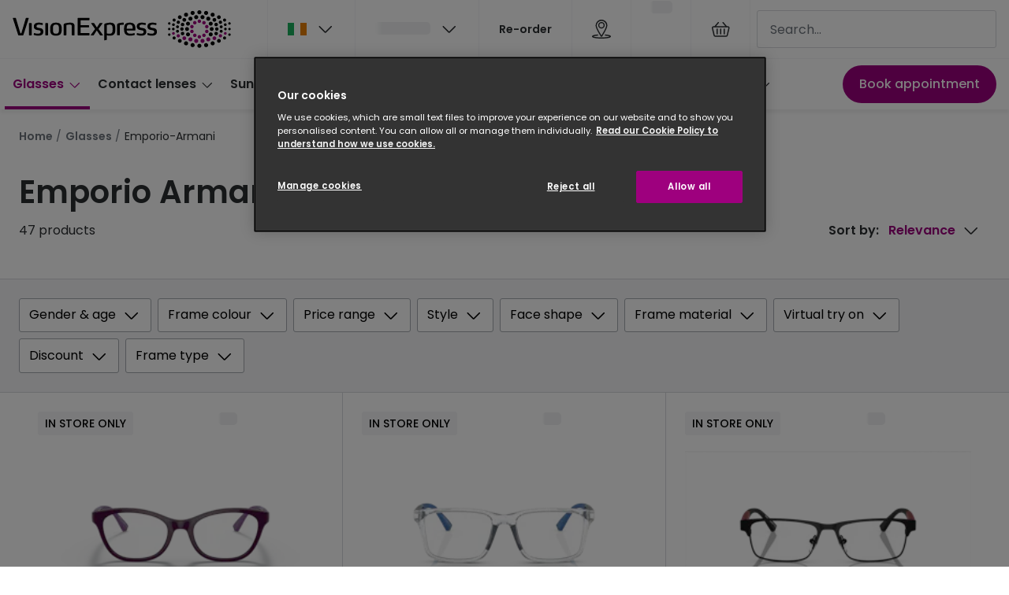

--- FILE ---
content_type: application/javascript
request_url: https://assets.grandvision.io/ie-visionexpress/_next/static/chunks/1006.603244f9f08ec041.js
body_size: 127
content:
"use strict";(self.webpackChunk_N_E=self.webpackChunk_N_E||[]).push([[1006],{31006:(e,n,l)=>{l.r(n),l.d(n,{ReactComponent:()=>i,default:()=>o});var r,t=l(55729);function a(){return(a=Object.assign?Object.assign.bind():function(e){for(var n=1;n<arguments.length;n++){var l=arguments[n];for(var r in l)Object.prototype.hasOwnProperty.call(l,r)&&(e[r]=l[r])}return e}).apply(this,arguments)}var i=function(e){return t.createElement("svg",a({xmlns:"http://www.w3.org/2000/svg",width:24,height:24,fill:"none","aria-hidden":"true",className:"chevron-up_svg__icon chevron-up_svg__icon--chevron-up"},e),r||(r=t.createElement("path",{fill:"currentColor",fillRule:"evenodd",d:"M20.28 15.78a.75.75 0 0 1-1.06 0l-6.97-6.97-6.97 6.97a.75.75 0 1 1-1.06-1.06l7.146-7.147a1.25 1.25 0 0 1 1.768 0l7.146 7.147a.75.75 0 0 1 0 1.06Z",clipRule:"evenodd"})))};let o="data:image/svg+xml,%3csvg%20class='icon%20icon--chevron-up'%20width='24'%20height='24'%20viewBox='0%200%2024%2024'%20fill='none'%20aria-hidden='true'%20role='img'%20xmlns='http://www.w3.org/2000/svg'%3e%3cpath%20fill-rule='evenodd'%20clip-rule='evenodd'%20d='M20.2803%2015.7803C19.9874%2016.0732%2019.5126%2016.0732%2019.2197%2015.7803L12.25%208.81062L5.28033%2015.7803C4.98744%2016.0732%204.51256%2016.0732%204.21967%2015.7803C3.92678%2015.4874%203.92678%2015.0125%204.21967%2014.7196L11.366%207.57334C11.366%207.5733%2011.366%207.57326%2011.3661%207.57322C11.3662%207.57313%2011.3662%207.57305%2011.3663%207.57296C11.6006%207.33852%2011.9185%207.20679%2012.25%207.20679C12.5815%207.20679%2012.8994%207.33851%2013.1337%207.57296C13.1338%207.57309%2013.1339%207.57321%2013.134%207.57334L20.2803%2014.7196C20.5732%2015.0125%2020.5732%2015.4874%2020.2803%2015.7803Z'%20fill='currentColor'/%3e%3c/svg%3e"}}]);

--- FILE ---
content_type: application/javascript
request_url: https://assets.grandvision.io/ie-visionexpress/_next/static/chunks/webpack-2a73e7c5b9f163a5.js
body_size: 7275
content:
(()=>{"use strict";var e={},a={};function c(d){var b=a[d];if(void 0!==b)return b.exports;var f=a[d]={id:d,loaded:!1,exports:{}},r=!0;try{e[d].call(f.exports,f,f.exports,c),r=!1}finally{r&&delete a[d]}return f.loaded=!0,f.exports}c.m=e,(()=>{var e="function"==typeof Symbol?Symbol("webpack queues"):"__webpack_queues__",a="function"==typeof Symbol?Symbol("webpack exports"):"__webpack_exports__",d="function"==typeof Symbol?Symbol("webpack error"):"__webpack_error__",b=e=>{e&&e.d<1&&(e.d=1,e.forEach(e=>e.r--),e.forEach(e=>e.r--?e.r++:e()))};c.a=(c,f,r)=>{r&&((t=[]).d=-1);var t,o,n,i,l=new Set,u=c.exports,s=new Promise((e,a)=>{i=a,n=e});s[a]=u,s[e]=e=>(t&&e(t),l.forEach(e),s.catch(e=>{})),c.exports=s,f(c=>{o=c.map(c=>{if(null!==c&&"object"==typeof c){if(c[e])return c;if(c.then){var f=[];f.d=0,c.then(e=>{r[a]=e,b(f)},e=>{r[d]=e,b(f)});var r={};return r[e]=e=>e(f),r}}var t={};return t[e]=e=>{},t[a]=c,t});var f,r=()=>o.map(e=>{if(e[d])throw e[d];return e[a]}),n=new Promise(a=>{(f=()=>a(r)).r=0;var c=e=>e!==t&&!l.has(e)&&(l.add(e),e&&!e.d&&(f.r++,e.push(f)));o.map(a=>a[e](c))});return f.r?n:r()},e=>(e?i(s[d]=e):n(u),b(t))),t&&t.d<0&&(t.d=0)}})(),(()=>{var e=[];c.O=(a,d,b,f)=>{if(d){f=f||0;for(var r=e.length;r>0&&e[r-1][2]>f;r--)e[r]=e[r-1];e[r]=[d,b,f];return}for(var t=1/0,r=0;r<e.length;r++){for(var[d,b,f]=e[r],o=!0,n=0;n<d.length;n++)(!1&f||t>=f)&&Object.keys(c.O).every(e=>c.O[e](d[n]))?d.splice(n--,1):(o=!1,f<t&&(t=f));if(o){e.splice(r--,1);var i=b();void 0!==i&&(a=i)}}return a}})(),c.n=e=>{var a=e&&e.__esModule?()=>e.default:()=>e;return c.d(a,{a:a}),a},(()=>{var e,a=Object.getPrototypeOf?e=>Object.getPrototypeOf(e):e=>e.__proto__;c.t=function(d,b){if(1&b&&(d=this(d)),8&b||"object"==typeof d&&d&&(4&b&&d.__esModule||16&b&&"function"==typeof d.then))return d;var f=Object.create(null);c.r(f);var r={};e=e||[null,a({}),a([]),a(a)];for(var t=2&b&&d;"object"==typeof t&&!~e.indexOf(t);t=a(t))Object.getOwnPropertyNames(t).forEach(e=>r[e]=()=>d[e]);return r.default=()=>d,c.d(f,r),f}})(),c.d=(e,a)=>{for(var d in a)c.o(a,d)&&!c.o(e,d)&&Object.defineProperty(e,d,{enumerable:!0,get:a[d]})},c.f={},c.e=e=>Promise.all(Object.keys(c.f).reduce((a,d)=>(c.f[d](e,a),a),[])),c.u=e=>4324===e?"static/chunks/4324-0d9b4154db741e0c.js":7643===e?"static/chunks/7643-b4c28c968dd152bd.js":9649===e?"static/chunks/9649-e611620db28ee00d.js":"static/chunks/"+(({708:"react-phone-number-input",2042:"reactPlayerTwitch",2537:"090b16ec",2550:"react-player",2723:"reactPlayerMux",3392:"reactPlayerVidyard",4862:"ba2d3d3d",6173:"reactPlayerVimeo",6328:"reactPlayerDailyMotion",6353:"reactPlayerPreview",6463:"reactPlayerKaltura",6887:"reactPlayerFacebook",7458:"reactPlayerFilePlayer",7570:"reactPlayerMixcloud",7627:"reactPlayerStreamable",8289:"grandvisionhq-pickup-points",8446:"reactPlayerYouTube",9062:"grandvisionhq-stores-v2",9241:"d5c1c2f2",9340:"reactPlayerWistia",9979:"reactPlayerSoundCloud"})[e]||e)+"."+({17:"8d7cbf1530563c0a",19:"9bbe8a59e62465b8",30:"3dfc13a9ba5e9e4f",86:"42e69aaf941e2c23",103:"316d9cac700d4fb9",109:"7f948aeb6edf0099",117:"168fe89e5189b440",161:"aa519c9d5402e2af",168:"1dcac050bb8a676b",173:"4e610adf19dc8549",188:"ce757d211809e1c0",191:"1541e779dbc0408a",236:"2ebdaf7012f4aef2",252:"7cbb947026659585",338:"07f52f3017ee2270",373:"d4c6a95b6c93f780",464:"c6ffefb480a7924e",476:"713c3e893fa198d9",586:"b83df8f5ddc7566f",610:"658595c472bb8b01",642:"96c4b3b7fa849e67",701:"a8beeed0d8965042",704:"f104228e9ec197c8",708:"1fdedbca3a839ba5",738:"9e1e15fae4b5ad4d",762:"bb553b8bc5559a92",782:"12bb5690add96f9d",822:"f3c66c40c8d84c12",837:"4cbafcf1bb8e3060",844:"ab35f3d631927205",856:"ad4fe09ebad8b4d5",927:"2cd4b79cbb04cd04",951:"dd753665a6f172b2",958:"ce20d986d2634b9c",1006:"603244f9f08ec041",1041:"2c62ae3b28a229c7",1057:"9b26243801ec3007",1157:"c526bdc41efedb16",1158:"9b42b5edbe2d54ce",1198:"4b2c6c5f154fc67c",1264:"1f7eca539e04accb",1276:"ba86ebc15e82ac8d",1294:"97d3751f0d33065c",1306:"be3dc659f65d2592",1347:"a516a32fb6593a2d",1349:"90906f63dec231ba",1351:"9abb1794a307b027",1451:"ac69fdab9a0670f7",1507:"73a33adf36af7d28",1540:"a056673341febefc",1553:"095515b4fcc6f027",1566:"7a066da783cadb34",1577:"00586d9077835cd8",1675:"febdbdba72138c57",1681:"ddd1fbddf573c5b9",1703:"4af4c46a6e32a41e",1705:"d473bc0105be4390",1726:"2146ab08b2bcbf2a",1728:"524e9b40991eaa6d",1788:"2f1c484c1c0b2fa3",1813:"557fe9bad69ce0dd",1834:"416113efcd71f0a8",1842:"798ffb5df3bf68a6",1884:"04b028f6678f6d00",1898:"855f3e343e2d6024",1914:"0695471f2d9c0aa8",1949:"e9e87b02d8bac150",1963:"91ae1eb57f6ea742",2037:"c46eb32a21375b9e",2042:"37136f30e46494ad",2065:"30aec0b7da41a88a",2099:"ecdfdf9c5cf0ea1c",2128:"2993e31c8b8e57b3",2143:"6826d66437c92e97",2154:"a44ff5c8733fe9fe",2167:"414594d2f00cd047",2176:"74abf4b473e06a8c",2191:"70c1778b5ae47ce2",2247:"a74ef7872af93988",2250:"fff35f6868f83d2b",2281:"9bcfd18143674cf5",2303:"1f2710b3ffbb5ec9",2322:"d0c831b1b1103695",2367:"f69fed21b9623aee",2389:"05614ca7b62cc730",2427:"ec3ee9c633601f07",2435:"fa6ead4d27955253",2444:"3c86f13638a5b68f",2458:"98f1910a33766394",2464:"96ee1e31f7534222",2467:"3dc2c12bbfb8cd29",2469:"06f691462f61d893",2513:"f5aeb362a4aefe86",2535:"71f83e9d91cf0331",2537:"d720e3fde67ce6b4",2541:"6b1546be7d4cd306",2550:"f256414d3c671036",2608:"6b46f05c5d7efbfc",2621:"128c8034449ba9cd",2692:"d0e655c85e5ecfff",2693:"e10ab36a27af795e",2720:"01fd464fb2f2f6eb",2723:"211c441640d7ecc1",2744:"a625eef63e854f61",2746:"6d705136a438a0de",2773:"1288774ba70d224f",2795:"ea3cce836194a71b",2811:"0180e9910496f7ad",2839:"6928b22f2f6e3439",2882:"72f9736f6d9036db",2889:"d44c97c6df9986b3",2935:"b5960c99b5c48ffb",2948:"08166b2819b36160",2957:"82f7ea1c8a915165",3e3:"1e78145bd6a7b0f9",3080:"d1485595c6f1db71",3104:"d19ddd3be3e912ab",3128:"9d06ba375d4b9dd5",3168:"12981a707fb47de4",3169:"81b8ec39694b1571",3177:"dab37fedc0b3de0d",3184:"3c69229daa5d6c9a",3192:"515cacb122c339e4",3213:"7514adbb43bfad2f",3239:"a0fa9b8f1ae0e3a9",3248:"21f7645d8807327c",3265:"eec89cd2bb09940a",3275:"3654ee12aafe36a7",3278:"ffe92dfe105a8c7f",3298:"7b919fa6ebc036ad",3345:"7641aad607ed77c5",3360:"814315afb9bbd1d6",3389:"ddd369b604367869",3392:"cee9f6386703191b",3413:"715bc26b380c87ea",3440:"dfefd0e35d84a2a3",3504:"6ba4308fc68d3a28",3537:"b1ef3db9bea39ffd",3554:"683ceeaab4c2b9ef",3578:"95b880c46f70da88",3676:"d6574052735966ec",3714:"3229a227336f1766",3730:"42c790ae7dded73f",3798:"4eb48a68dcdd7be9",3806:"3efa75c90c306f9f",3815:"5ae042e604bd19a4",3839:"40ba1242b91d42f1",3881:"3cc1476b8c46c882",3889:"bbece289957cc135",3925:"6fe1f0b0a2f1e1ea",3937:"941f50176553fe94",3953:"f686692155229fe5",4013:"cb69366d0fbd9e3f",4130:"e39efcc05b3ec720",4136:"3c2cf9c684e7df3e",4185:"387c68094b4ce766",4194:"4e382eae810a800f",4200:"538c4b4cebd953f4",4210:"c470993d7ab31492",4235:"6208da150b33369b",4277:"802eca8af54a4726",4285:"8b9b9480477da1f8",4287:"55fda4642db79e65",4290:"e32ed99a2b990fda",4300:"841c1328898292fd",4304:"94893524d6278026",4320:"6f751c80a13ed041",4343:"c930d6ba62df663b",4344:"247c9e5c50b1c3c1",4348:"058c6ad1225c6cf5",4372:"6244b89862e05057",4402:"b9371e293201a681",4403:"9e6c50282a6809c3",4412:"0892be61ccb88b13",4423:"5aebaab91071806b",4432:"66a4724354012182",4441:"931f2982e5384afe",4453:"e4dc0ea819589897",4493:"d79b72cf48489442",4496:"8ea4fb2002c5bf94",4529:"ce612929ac449a58",4617:"576e97e4e36d78a0",4655:"c34d5d84a1ba9d9b",4721:"1e6c36c1b9f74f5e",4749:"4fc0e9b279ac55da",4779:"9ce53d39dde20442",4840:"5c3694fc3f9bbfa9",4862:"f7a84f89303de8c0",4890:"abb33b991367d4fb",4894:"06587d93b5834a82",4898:"55daa3df70185183",4947:"3809de027fb772b6",4951:"f9c27e3996e3524b",4965:"ef1f727af917289d",4973:"1776806d2c0afc5e",4987:"bbeb7ffa9ea024bb",4998:"824fd4a4bcab190f",5003:"209016549e28c18a",5011:"094874ede091f06e",5014:"dcfb06d8d7b23ed5",5019:"3dbb8536c8108f62",5054:"7eb1f40758694cd5",5060:"5d9811c1b09e5e0c",5077:"e3009a85fdbd77b6",5099:"dfcbb27a65129a15",5177:"de4a0c0532f3421e",5179:"627906b3ac5d63a1",5183:"c6ad87cd57de504a",5192:"950760aa154f9539",5207:"1bbd1c85224602b0",5261:"43bc85a4770062ef",5278:"ed8e8c8fb155c75e",5288:"96eaf35de7a38bb3",5309:"f0a2dd4138fbd0ed",5328:"3afe205ddaa3eb92",5377:"1bcc50c73b577441",5391:"e52dce56e2d969ad",5477:"1fee1eb540c66a36",5588:"807124fb126e9b0e",5602:"8f8a16e8c074706d",5613:"1cc404aa9c372d18",5664:"085d16c1be09d12f",5705:"d11de8422c08cd95",5709:"0c4569fe3cdd5eee",5725:"9fb8e447ece4c1bd",5734:"7abf38bb3469ec35",5752:"6f55bf8972ac0842",5763:"742ef853fbd60190",5765:"bada32d0d85bf1fc",5768:"6eb98c6336647256",5782:"2701ae9ae46f98e3",5792:"3a42287682e38b81",5796:"9cd80a5a5c5cc6a4",5814:"6197265e742eeccd",5826:"565f621fae64e727",5856:"a785ca11e7564f33",5869:"8686a53112147185",5886:"8af3c9bbeef301d5",5889:"be3cad2b353df909",5897:"210dcd5b7e8786e1",5933:"07d7655f86e02342",5949:"e61fc100d30c2a71",6007:"ba2d1b517da729bf",6020:"1fda408806c911c2",6045:"35a16f06bafe2eeb",6046:"1c03f0a39d44fe4e",6105:"b1ceedf53a513c48",6114:"5a0c2e99baac8a74",6128:"df7fa981d19062c4",6173:"78c3a9679bad8348",6194:"8e5671d1c1d6a2a7",6288:"385815db35b54090",6328:"59e97bd80704f9a4",6331:"f4f4560306b53fc1",6338:"97b7a9f7cf5886de",6353:"1c0916d338cc9382",6376:"20a0d47086dcdc95",6398:"dcedd43a5b2d0d0a",6402:"6664b518d06f40b0",6411:"d44b3e5820045826",6438:"7c948c9187d79a6c",6462:"04f619f382b04661",6463:"62cdfca7f1a6bbeb",6477:"59a6ebfbc72fa323",6514:"b4fcbd4eb337c260",6521:"faf0b0ef70a58869",6550:"855ed4ccceb529b4",6555:"42976a3e67616215",6568:"385e6b5f3316b2c2",6581:"d853529cf0e7ce10",6615:"e862968251e9dd34",6650:"6d25dcc2ae6b1012",6653:"f05f5cbc1b67fd09",6668:"c33f60e46cdbb25d",6678:"8655da1c7b891e08",6683:"723f52cab874900b",6726:"d8e845f263dd9b43",6799:"143d60e8e93f9ea0",6867:"0dc270f79990a3ae",6887:"a96fcd70f86feced",6902:"6ccdc05fd9d757c6",6904:"4873dedef026ac00",6913:"b80430bc024b6a9a",6940:"dfbcc1b0b020c7b4",6948:"893d6f1b6de6fb06",6962:"12289aa048ea7e9b",6993:"3dc23379acbb38ef",6994:"bf476f0c66f04daa",7026:"29e9a624cb761a2f",7037:"47add8400adb17f2",7088:"e2df9c85b96de13f",7113:"f68893b354f231b6",7125:"17a69986ca5e787d",7126:"1265ac2e7352c2fd",7143:"20592ca33b9f169b",7169:"9e4c354307d5f68d",7180:"8d3eb452edd2be0c",7341:"f576bd434ca14df9",7364:"3a298e2887540187",7437:"fe467d20dd961b8b",7458:"dba87c51ecf2c1c3",7515:"b5754c7553e74e9a",7529:"13af7a2c5f4e7111",7541:"1559165cfd51edb5",7550:"6e18e89fa04b0e09",7570:"51b204a76ea3cdae",7575:"5aa0215ebcd76e54",7602:"67863c102056a30f",7612:"fd91130f0c1484fe",7627:"d2b769960b99955e",7681:"4e6373cb751427f9",7777:"e5a1c233ba305ae6",7835:"4b546fd051125ffb",7838:"477bf445c79959d5",7920:"d624fcadb6cbf278",7963:"5c00765f49aa4fb2",7972:"c1a714f9164bb6dc",7977:"53914a70bfacbbe6",8051:"dafaebec761b078f",8098:"c02730a117b06553",8104:"0f7b6cdc7df19338",8130:"f1abaa9db2f85628",8187:"8bed3f7b69a26d80",8228:"5458b7ca54ef6daa",8235:"12ba8ebc05ee8f23",8273:"1190290972611441",8289:"f00291c8ef30fe8f",8342:"526de58a35ecfea8",8344:"65215ac579d1bf94",8427:"12cb2c120ef13e65",8446:"da904bf090c6bba7",8474:"af8d8de13be7dc29",8590:"ae054536e1327d1f",8591:"2ec2921248206bf1",8620:"1250aa2fb3af6a63",8637:"62aa16337e790dc6",8663:"1d72b0c24290ab2f",8700:"060640fb2b2039ec",8712:"f331b35fa9a17143",8752:"d427fdd309a25457",8769:"28c4a250789ee60c",8787:"b866269554d4dae7",8799:"563a3cbd06821ecb",8801:"fcdecd8b4bd83357",8850:"dacd0d255218c91b",8852:"ec1d6cd826a11675",8873:"f32d3a58c6725fb5",8879:"e8283cde3ef07f3d",8883:"6f5e5b79480d2b8a",8895:"a3ef7364cc8a6bcc",8914:"c0397b24d0d0c0be",8976:"3261a44d46cbbc48",8981:"467e7d8ff6eda2e1",9009:"67abe6ef019f5421",9017:"e10d217f1fd3d925",9018:"e6531cebcdc80592",9022:"62ca2592d846be20",9038:"b0e788fbb82a6634",9048:"7ce2167b2bcaafa1",9052:"4f505a9d6eb3e225",9061:"7762953d8348864c",9062:"0a2c1561673541c0",9092:"4adec5801d9a3049",9114:"67472db22a39408b",9118:"ef43e8a0be906890",9146:"145f14ed133b9f5b",9208:"792cb1f57754f5df",9217:"37717992323a89d1",9241:"041e01c70c8f06b3",9259:"d5216aa327875e2a",9261:"eca5f3db7fca0455",9277:"de9648fce06b43eb",9284:"9d03a9a81a22be37",9303:"424006c636a3f641",9312:"6c85de35cfcd9c4b",9340:"f00575c4b9b8a544",9350:"9f55e07899fc3703",9368:"a5d909c5dfde8e9d",9427:"e675bf6c6edb6974",9478:"017b7175ea4b4ac2",9507:"fa43f58ad0a3c8d2",9523:"1ff2cc30594f9c2c",9540:"f192cf6327e1da4e",9541:"bab290cf1bffb2f5",9557:"b148b894e48a88d8",9560:"d34b882c9a0818eb",9568:"aff94a6714b772b4",9628:"d7e3d6abd3787777",9635:"2c0ca0015b989477",9650:"1f6983f48d8eb0da",9666:"9a1a20a75e518b1d",9681:"f1d8dfa2be2a2449",9723:"f60566f1ecefcfe3",9789:"b6849ec9a4ecb96b",9821:"73c50080a26a36e4",9839:"dc6162f006213f26",9849:"08057ad6066089a6",9897:"bf71c46bee8bfa0a",9901:"5de8fda8ec862b69",9919:"3fcf80f20e9fa980",9922:"e5ee631bcfcd4a5f",9979:"2e61cf9630cf3efb"})[e]+".js",c.g=function(){if("object"==typeof globalThis)return globalThis;try{return this||Function("return this")()}catch(e){if("object"==typeof window)return window}}(),c.hmd=e=>((e=Object.create(e)).children||(e.children=[]),Object.defineProperty(e,"exports",{enumerable:!0,set:()=>{throw Error("ES Modules may not assign module.exports or exports.*, Use ESM export syntax, instead: "+e.id)}}),e),c.o=(e,a)=>Object.prototype.hasOwnProperty.call(e,a),(()=>{var e={},a="_N_E:";c.l=(d,b,f,r)=>{if(e[d])return void e[d].push(b);if(void 0!==f)for(var t,o,n=document.getElementsByTagName("script"),i=0;i<n.length;i++){var l=n[i];if(l.getAttribute("src")==d||l.getAttribute("data-webpack")==a+f){t=l;break}}t||(o=!0,(t=document.createElement("script")).charset="utf-8",t.timeout=120,c.nc&&t.setAttribute("nonce",c.nc),t.setAttribute("data-webpack",a+f),t.src=c.tu(d)),e[d]=[b];var u=(a,c)=>{t.onerror=t.onload=null,clearTimeout(s);var b=e[d];if(delete e[d],t.parentNode&&t.parentNode.removeChild(t),b&&b.forEach(e=>e(c)),a)return a(c)},s=setTimeout(u.bind(null,void 0,{type:"timeout",target:t}),12e4);t.onerror=u.bind(null,t.onerror),t.onload=u.bind(null,t.onload),o&&document.head.appendChild(t)}})(),c.r=e=>{"undefined"!=typeof Symbol&&Symbol.toStringTag&&Object.defineProperty(e,Symbol.toStringTag,{value:"Module"}),Object.defineProperty(e,"__esModule",{value:!0})},c.nmd=e=>(e.paths=[],e.children||(e.children=[]),e),(()=>{var e;c.tt=()=>(void 0===e&&(e={createScriptURL:e=>e},"undefined"!=typeof trustedTypes&&trustedTypes.createPolicy&&(e=trustedTypes.createPolicy("nextjs#bundler",e))),e)})(),c.tu=e=>c.tt().createScriptURL(e),c.p="/_next/",(()=>{var e={8068:0,7055:0,6871:0,6942:0};c.f.j=(a,d)=>{var b=c.o(e,a)?e[a]:void 0;if(0!==b)if(b)d.push(b[2]);else if(/^(6871|6942|7055|8068)$/.test(a))e[a]=0;else{var f=new Promise((c,d)=>b=e[a]=[c,d]);d.push(b[2]=f);var r=c.p+c.u(a),t=Error();c.l(r,d=>{if(c.o(e,a)&&(0!==(b=e[a])&&(e[a]=void 0),b)){var f=d&&("load"===d.type?"missing":d.type),r=d&&d.target&&d.target.src;t.message="Loading chunk "+a+" failed.\n("+f+": "+r+")",t.name="ChunkLoadError",t.type=f,t.request=r,b[1](t)}},"chunk-"+a,a)}},c.O.j=a=>0===e[a];var a=(a,d)=>{var b,f,[r,t,o]=d,n=0;if(r.some(a=>0!==e[a])){for(b in t)c.o(t,b)&&(c.m[b]=t[b]);if(o)var i=o(c)}for(a&&a(d);n<r.length;n++)f=r[n],c.o(e,f)&&e[f]&&e[f][0](),e[f]=0;return c.O(i)},d=self.webpackChunk_N_E=self.webpackChunk_N_E||[];d.forEach(a.bind(null,0)),d.push=a.bind(null,d.push.bind(d))})(),c.nc=void 0})();

--- FILE ---
content_type: application/javascript
request_url: https://assets.grandvision.io/ie-visionexpress/_next/static/chunks/9048.7ce2167b2bcaafa1.js
body_size: 392
content:
"use strict";(self.webpackChunk_N_E=self.webpackChunk_N_E||[]).push([[9048],{29048:(e,r,o)=>{o.r(r),o.d(r,{ReactComponent:()=>u,default:()=>c});var n,t,l,i,a,d=o(55729);function s(){return(s=Object.assign?Object.assign.bind():function(e){for(var r=1;r<arguments.length;r++){var o=arguments[r];for(var n in o)Object.prototype.hasOwnProperty.call(o,n)&&(e[n]=o[n])}return e}).apply(this,arguments)}var u=function(e){return d.createElement("svg",s({xmlns:"http://www.w3.org/2000/svg",width:24,height:24,fill:"none","aria-hidden":"true"},e),n||(n=d.createElement("path",{stroke:"currentColor",strokeLinecap:"round",strokeLinejoin:"round",d:"M.75 14.25v9"})),t||(t=d.createElement("path",{stroke:"currentColor",strokeLinecap:"round",strokeLinejoin:"round",d:"M15.75 21.75a3 3 0 0 0-3-3H9a3 3 0 0 0-3-3H.75v6h15Z",clipRule:"evenodd"})),l||(l=d.createElement("path",{stroke:"currentColor",strokeLinecap:"round",strokeLinejoin:"round",d:"M6 18.75h3"})),i||(i=d.createElement("path",{stroke:"currentColor",strokeLinecap:"round",strokeLinejoin:"round",d:"M15.75 15.75a7.5 7.5 0 1 0 0-15 7.5 7.5 0 0 0 0 15Z",clipRule:"evenodd"})),a||(a=d.createElement("path",{stroke:"currentColor",strokeLinecap:"round",strokeLinejoin:"round",d:"m11.644 1.974 4.188 2.831a1.5 1.5 0 0 1 .668 1.248V7.77a1.5 1.5 0 0 1-1.206 1.471l-2.544.509.544 2.176a1.5 1.5 0 0 1-.4 1.425l-1.255 1.176M23.212 9.013l-3.206 1.068a1.5 1.5 0 0 0-1 1.717l.592 2.888"})))};let c="data:image/svg+xml,%3csvg%20width='24'%20height='24'%20viewBox='0%200%2024%2024'%20fill='none'%20role='img'%20aria-hidden='true'%20xmlns='http://www.w3.org/2000/svg'%3e%3cpath%20d='M0.75%2014.25V23.25'%20stroke='currentColor'%20stroke-linecap='round'%20stroke-linejoin='round'/%3e%3cpath%20fill-rule='evenodd'%20clip-rule='evenodd'%20d='M15.75%2021.75C15.75%2020.0931%2014.4069%2018.75%2012.75%2018.75H9C9%2017.0931%207.65685%2015.75%206%2015.75H0.75V21.75H15.75Z'%20stroke='currentColor'%20stroke-linecap='round'%20stroke-linejoin='round'/%3e%3cpath%20d='M6%2018.75H9'%20stroke='currentColor'%20stroke-linecap='round'%20stroke-linejoin='round'/%3e%3cpath%20fill-rule='evenodd'%20clip-rule='evenodd'%20d='M15.75%2015.75C19.8921%2015.75%2023.25%2012.3921%2023.25%208.25C23.25%204.10786%2019.8921%200.75%2015.75%200.75C11.6079%200.75%208.25%204.10786%208.25%208.25C8.25%2012.3921%2011.6079%2015.75%2015.75%2015.75Z'%20stroke='currentColor'%20stroke-linecap='round'%20stroke-linejoin='round'/%3e%3cpath%20d='M11.6439%201.97396L15.8319%204.80496C16.2492%205.08313%2016.4999%205.55145%2016.4999%206.05296V7.76996C16.5%208.48508%2015.9952%209.1008%2015.2939%209.24096L12.7499%209.74996L13.2939%2011.926C13.4206%2012.4383%2013.2687%2012.9794%2012.8939%2013.351L11.6389%2014.527'%20stroke='currentColor'%20stroke-linecap='round'%20stroke-linejoin='round'/%3e%3cpath%20d='M23.2122%209.01302L20.0062%2010.081C19.2873%2010.3189%2018.8583%2011.0553%2019.0062%2011.798L19.5982%2014.686'%20stroke='currentColor'%20stroke-linecap='round'%20stroke-linejoin='round'/%3e%3c/svg%3e"}}]);